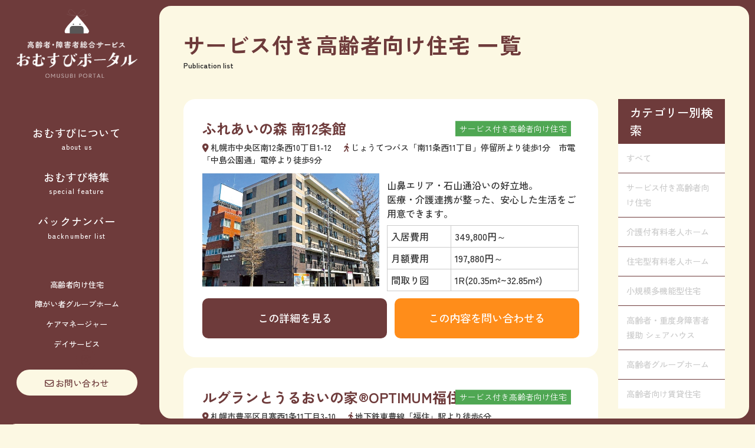

--- FILE ---
content_type: text/html; charset=UTF-8
request_url: https://omusubi-portal.com/elderly_category/service/
body_size: 12699
content:
<!DOCTYPE html>
<html lang="ja">
<head>
<meta charset="UTF-8">
<meta name="viewport" content="width=device-width, maximum-scale=1.0, user-scalable=yes">
<link media="all" href="https://omusubi-portal.com/wp-content/cache/autoptimize/css/autoptimize_2537a42237a1dc0f10d359a9b6f9148e.css" rel="stylesheet"><title>サービス付き高齢者向け住宅 | 福祉のためのトータルアシスタント おむすびポータル</title>

		<!-- All in One SEO 4.3.9 - aioseo.com -->
		<meta name="robots" content="max-image-preview:large" />
		<link rel="canonical" href="https://omusubi-portal.com/elderly_category/service/" />
		<link rel="next" href="https://omusubi-portal.com/elderly_category/service/page/2/" />
		<meta name="generator" content="All in One SEO (AIOSEO) 4.3.9" />
		<script type="application/ld+json" class="aioseo-schema">
			{"@context":"https:\/\/schema.org","@graph":[{"@type":"BreadcrumbList","@id":"https:\/\/omusubi-portal.com\/elderly_category\/service\/#breadcrumblist","itemListElement":[{"@type":"ListItem","@id":"https:\/\/omusubi-portal.com\/#listItem","position":1,"item":{"@type":"WebPage","@id":"https:\/\/omusubi-portal.com\/","name":"\u30db\u30fc\u30e0","description":"\u304a\u3080\u3059\u3073\u306f\u798f\u7949\u306e\u304a\u56f0\u308a\u4e8b\u306b\u89e3\u6c7a\u3059\u308b\u60c5\u5831\u3092\u307e\u3068\u3081\u3066\u3044\u307e\u3059\uff01\u3055\u307e\u3056\u307e\u306a\u798f\u7949\u306b\u95a2\u9023\u3059\u308b\u30c6\u30fc\u30de\u306b\u3064\u3044\u3066\u8a73\u3057\u304f\u89e3\u8aac\u30fb\u767a\u4fe1\u3057\u3001\u9ad8\u9f62\u8005\u306e\u4ecb\u8b77\u3001\u969c\u304c\u3044\u8005\u306e\u652f\u63f4\u3001\u798f\u7949\u65bd\u8a2d\u306e\u9078\u3073\u65b9\u306a\u3069\u3001\u65e5\u5e38\u306e\u60a9\u307f\u3084\u7591\u554f\u306b\u5fdc\u3048\u308b\u30d2\u30f3\u30c8\u304c\u6e80\u8f09\u3067\u3059\u3002\u81ea\u8eab\u3084\u3054\u5bb6\u65cf\u306e\u798f\u7949\u306b\u95a2\u3059\u308b\u30cb\u30fc\u30ba\u3092\u6574\u7406\u3057\u3001\u9069\u5207\u306a\u30b5\u30dd\u30fc\u30c8\u3084\u30b5\u30fc\u30d3\u30b9\u3092\u898b\u3064\u3051\u308b\u624b\u52a9\u3051\u3092\u3057\u307e\u3059\uff01","url":"https:\/\/omusubi-portal.com\/"},"nextItem":"https:\/\/omusubi-portal.com\/elderly_category\/service\/#listItem"},{"@type":"ListItem","@id":"https:\/\/omusubi-portal.com\/elderly_category\/service\/#listItem","position":2,"item":{"@type":"WebPage","@id":"https:\/\/omusubi-portal.com\/elderly_category\/service\/","name":"\u30b5\u30fc\u30d3\u30b9\u4ed8\u304d\u9ad8\u9f62\u8005\u5411\u3051\u4f4f\u5b85","url":"https:\/\/omusubi-portal.com\/elderly_category\/service\/"},"previousItem":"https:\/\/omusubi-portal.com\/#listItem"}]},{"@type":"CollectionPage","@id":"https:\/\/omusubi-portal.com\/elderly_category\/service\/#collectionpage","url":"https:\/\/omusubi-portal.com\/elderly_category\/service\/","name":"\u30b5\u30fc\u30d3\u30b9\u4ed8\u304d\u9ad8\u9f62\u8005\u5411\u3051\u4f4f\u5b85 | \u798f\u7949\u306e\u305f\u3081\u306e\u30c8\u30fc\u30bf\u30eb\u30a2\u30b7\u30b9\u30bf\u30f3\u30c8 \u304a\u3080\u3059\u3073\u30dd\u30fc\u30bf\u30eb","inLanguage":"ja","isPartOf":{"@id":"https:\/\/omusubi-portal.com\/#website"},"breadcrumb":{"@id":"https:\/\/omusubi-portal.com\/elderly_category\/service\/#breadcrumblist"}},{"@type":"Organization","@id":"https:\/\/omusubi-portal.com\/#organization","name":"\u5317\u6d77\u9053\u30b1\u30a2\u30d1\u30fc\u30c8\u30ca\u30fc\u5354\u4f1a","url":"https:\/\/omusubi-portal.com\/","logo":{"@type":"ImageObject","url":"https:\/\/omusubi-portal.com\/wp-content\/uploads\/cropped-omusubi.png","@id":"https:\/\/omusubi-portal.com\/#organizationLogo","width":512,"height":512},"image":{"@id":"https:\/\/omusubi-portal.com\/#organizationLogo"},"sameAs":["https:\/\/www.facebook.com\/p\/-100057237588067\/?paipv=0&eav=AfZtZxo3-jfL2X4NjwYbkHYgsTfN_v58LVF38y8ZXmNgXfp8Cl0vC943rDXamFw6JIg&_rdr","https:\/\/www.instagram.com\/fukushi_omusubi\/"],"contactPoint":{"@type":"ContactPoint","telephone":"+81120114212","contactType":"Technical Support"}},{"@type":"WebSite","@id":"https:\/\/omusubi-portal.com\/#website","url":"https:\/\/omusubi-portal.com\/","name":"\u304a\u3080\u3059\u3073\u30dd\u30fc\u30bf\u30eb","alternateName":"\u304a\u3080\u3059\u3073","description":"\u9ad8\u9f62\u8005\u3068\u969c\u304c\u3044\u8005\u306e\u304a\u56f0\u308a\u3054\u3068\u3001\u304a\u8074\u304d\u3057\u3066\u304a\u308a\u307e\u3059\u3002","inLanguage":"ja","publisher":{"@id":"https:\/\/omusubi-portal.com\/#organization"}}]}
		</script>
		<!-- All in One SEO -->

<link rel="stylesheet" href="https://cdnjs.cloudflare.com/ajax/libs/font-awesome/6.1.0/css/all.min.css" integrity="sha512-10/jx2EXwxxWqCLX/hHth/vu2KY3jCF70dCQB8TSgNjbCVAC/8vai53GfMDrO2Emgwccf2pJqxct9ehpzG+MTw==" crossorigin="anonymous" referrerpolicy="no-referrer" /><link rel="stylesheet" type="text/css" href="https://cdnjs.cloudflare.com/ajax/libs/slick-carousel/1.9.0/slick.css"/><link rel="stylesheet" href="https://cdnjs.cloudflare.com/ajax/libs/slick-carousel/1.9.0/slick-theme.css"><link rel="stylesheet" href="https://cdnjs.cloudflare.com/ajax/libs/lightbox2/2.11.5/css/lightbox.css"><link rel='dns-prefetch' href='//www.googletagmanager.com' />
<link rel="alternate" type="application/rss+xml" title="福祉のためのトータルアシスタント おむすびポータル &raquo; サービス付き高齢者向け住宅 カテゴリー のフィード" href="https://omusubi-portal.com/elderly_category/service/feed/" />
		<!-- This site uses the Google Analytics by MonsterInsights plugin v8.20.1 - Using Analytics tracking - https://www.monsterinsights.com/ -->
		<!-- Note: MonsterInsights is not currently configured on this site. The site owner needs to authenticate with Google Analytics in the MonsterInsights settings panel. -->
					<!-- No tracking code set -->
				<!-- / Google Analytics by MonsterInsights -->
		










<!-- Google アナリティクス スニペット (Site Kit が追加) -->
<script type="text/javascript" src="https://www.googletagmanager.com/gtag/js?id=GT-M6XFG2V" id="google_gtagjs-js" async></script>
<script type="text/javascript" id="google_gtagjs-js-after">
/* <![CDATA[ */
window.dataLayer = window.dataLayer || [];function gtag(){dataLayer.push(arguments);}
gtag('set', 'linker', {"domains":["omusubi-portal.com"]} );
gtag("js", new Date());
gtag("set", "developer_id.dZTNiMT", true);
gtag("config", "GT-M6XFG2V");
//# sourceURL=google_gtagjs-js-after
/* ]]> */
</script>

<!-- (ここまで) Google アナリティクス スニペット (Site Kit が追加) -->
<link rel="https://api.w.org/" href="https://omusubi-portal.com/wp-json/" /><link rel="alternate" title="JSON" type="application/json" href="https://omusubi-portal.com/wp-json/wp/v2/elderly_category/10" /><link rel="EditURI" type="application/rsd+xml" title="RSD" href="https://omusubi-portal.com/xmlrpc.php?rsd" />
<meta name="generator" content="WordPress 6.9" />
<meta name="generator" content="Site Kit by Google 1.111.1" /><link rel="icon" href="https://omusubi-portal.com/wp-content/uploads/cropped-omusubi-32x32.png" sizes="32x32" />
<link rel="icon" href="https://omusubi-portal.com/wp-content/uploads/cropped-omusubi-192x192.png" sizes="192x192" />
<link rel="apple-touch-icon" href="https://omusubi-portal.com/wp-content/uploads/cropped-omusubi-180x180.png" />
<meta name="msapplication-TileImage" content="https://omusubi-portal.com/wp-content/uploads/cropped-omusubi-270x270.png" />
<meta name="google-site-verification" content="kps4vyPLUe9aPCWBjVJZW5C-ujYOgw1t-IMqqEpz37E" />
</head>
<body class="lower">
<div id="wsc_page">
<header>
	<div class="con_header lower">
		<p class="logo"><a href=""><img src="https://omusubi-portal.com/wp-content/themes/wsc_theme/assets/images/omusubi.svg" alt="福祉の総合サポート おむすびポータル"></a></p>
		<h1><a href="https://omusubi-portal.com/"><img src="https://omusubi-portal.com/wp-content/themes/wsc_theme/assets/images/logo.png" alt="福祉の総合サポート おむすびポータル"></a></h1>
		<div class="navigation">
			<ul class="pickup">
				<li><a href="https://omusubi-portal.com/#about">おむすびについて<span>about us</span></a></li>
				<li><a href="https://omusubi-portal.com/special/">おむすび特集<span>special feature</span></a></li>
				<li><a href="https://omusubi-portal.com/backnumber/">バックナンバー<span>backnumber list</span></a></li>
			</ul>
			<ul class="nav">
				<li><a href="https://omusubi-portal.com/elderly/">高齢者向け住宅</a></li>
				<li><a href="https://omusubi-portal.com/disabilities/">障がい者グループホーム</a></li>
				<li><a href="https://omusubi-portal.com/caremanager/">ケアマネージャー</a></li>
				<li><a href="https://omusubi-portal.com/dayservice/">デイサービス</a></li>
			</ul>
			<ul class="sns">
				<li><a href="https://www.instagram.com/fukushi_omusubi/" target="_blank"><i class="fa-brands fa-instagram"></i></a></li>
			</ul>
			<div class="etc">
				<p><a href="https://omusubi-portal.com/contact/"><i class="fa-regular fa-envelope"></i>お問い合わせ</a></p>
			</div>
			<div class="bn">
				<p><a href="https://omusubi-portal.com/publish/"><i><img src="https://omusubi-portal.com/wp-content/themes/wsc_theme/assets/images/ic_book.png" alt="おむすびに掲載してみよう！"></i><span>おむすびに<br>掲載してみよう！</span></a></p>
			</div>
		</div>
	</div>
</header>
<main class="elderly-6457 lower"><div id="pankuzu">
	</div><div class="mainlower">
	<div class="lowertxt">
		<h2><span>サービス付き高齢者向け住宅</span> 一覧</h2>
		<h3>Publication list</h3>
	</div>
</div>
<div class="con_search">
	<div class="box_search">
				<ul class="search">
						<li>
				<h4>ふれあいの森 南12条館<span>サービス付き高齢者向け住宅</span></h4>
								<p class="address"><span><i class="fa-solid fa-location-dot"></i>札幌市中央区南12条西10丁目1-12</span><span><i class="fa-solid fa-person-walking"></i>じょうてつバス「南11条西11丁目」停留所より徒歩1分　市電「中島公園通」電停より徒歩9分</span></p>
				<div>
					<div class="img">
						<img src="https://omusubi-portal.com/wp-content/uploads/8105ed8bef7e09f082804b854d7b669d.jpg" alt="ふれあいの森 南12条館">					</div>
					<div class="txt">
						<p class="cp">山鼻エリア・石山通沿いの好立地。<BR>医療・介護連携が整った、安心した生活をご用意できます。</p>
						<table>
														<tr>
								<td>入居費用</td>
								<td>349,800円～</td>
							</tr>
							<tr>
								<td>月額費用</td>
								<td>197,880円～</td>
							</tr>
														<tr>
								<td>間取り図</td>
								<td>1R(20.35m²~32.85m²)</td>
							</tr>

						</table>
					</div>
				</div>
								<div class="btns">
					<p><a href="https://omusubi-portal.com/elderly/elderly-6457/">この詳細を見る</a></p>
					<p><a href="https://omusubi-portal.com/contact/">この内容を問い合わせる</a></p>
				</div>
			</li>
						<li>
				<h4>ルグランとうるおいの家®OPTIMUM福住<span>サービス付き高齢者向け住宅</span></h4>
								<p class="address"><span><i class="fa-solid fa-location-dot"></i>札幌市豊平区月寒西1条11丁目3-10</span><span><i class="fa-solid fa-person-walking"></i>地下鉄東豊線「福住」駅より徒歩6分</span></p>
				<div>
					<div class="img">
						<img src="https://omusubi-portal.com/wp-content/uploads/9670473394523bec405b6dc48f15d086.jpg" alt="ルグランとうるおいの家®OPTIMUM福住">					</div>
					<div class="txt">
						<p class="cp">医療ニーズの高い方や、がん末期・神経難病の方も安心してご入居いただけます。<br>
経鼻カテーテルの管理や輸血への対応も可能。さらに内科クリニックを併設し、<br>
日々の暮らしをしっかりと支えてまいります。</p>
						<table>
														<tr>
								<td>入居費用</td>
								<td>57,270円～</td>
							</tr>
							<tr>
								<td>月額費用</td>
								<td>75,640円～</td>
							</tr>
														<tr>
								<td>間取り図</td>
								<td>1R</td>
							</tr>

						</table>
					</div>
				</div>
								<div class="btns">
					<p><a href="https://omusubi-portal.com/elderly/elderly-6418/">この詳細を見る</a></p>
					<p><a href="https://omusubi-portal.com/contact/">この内容を問い合わせる</a></p>
				</div>
			</li>
						<li>
				<h4>白ゆり新さっぽろ<span>サービス付き高齢者向け住宅</span></h4>
								<p class="address"><span><i class="fa-solid fa-location-dot"></i>札幌市厚別区厚別東1条2丁目1-1</span><span><i class="fa-solid fa-person-walking"></i>地下鉄「新札幌」駅より徒歩18分　JRバス「もみじ台北1丁目」停留所より徒歩3分</span></p>
				<div>
					<div class="img">
						<img src="https://omusubi-portal.com/wp-content/uploads/d2e3ba7e8bf505b8f5de422eeb10ad8d.jpg" alt="白ゆり新さっぽろ">					</div>
					<div class="txt">
						<p class="cp">新さっぽろの街並みを見渡せる高台に建つ『温泉付き複合型介護施設』<BR>
❝笑顔で むすぶ おもてなし❞をモットーに複合型施設の特徴であるワン・ストップ・サービスで生活を幅広くサポートいたします。</p>
						<table>
														<tr>
								<td>入居費用</td>
								<td>約3,200,000円</td>
							</tr>
							<tr>
								<td>月額費用</td>
								<td>24,800円～79,700円</td>
							</tr>
														<tr>
								<td>間取り図</td>
								<td>約12帖</td>
							</tr>

						</table>
					</div>
				</div>
								<div class="btns">
					<p><a href="https://omusubi-portal.com/elderly/elderly-6336/">この詳細を見る</a></p>
					<p><a href="https://omusubi-portal.com/contact/">この内容を問い合わせる</a></p>
				</div>
			</li>
						<li>
				<h4>うるおいの家®川沿<span>サービス付き高齢者向け住宅</span></h4>
								<p class="address"><span><i class="fa-solid fa-location-dot"></i>札幌市南区川沿2条3丁目4-1</span><span><i class="fa-solid fa-person-walking"></i>中央バス「藻岩高校前」停留所より徒歩6分</span></p>
				<div>
					<div class="img">
						<img src="https://omusubi-portal.com/wp-content/uploads/mainimg02.jpg" alt="うるおいの家®川沿">					</div>
					<div class="txt">
						<p class="cp">大型スーパー・病院も徒歩圏内の好立地住宅です。<BR>
「明日も行きたくなるデイサービス」併設で<br>
おいしい食事と楽しい仲間との時間をすごせます。</p>
						<table>
														<tr>
								<td>入居費用</td>
								<td>123,770円～</td>
							</tr>
							<tr>
								<td>月額費用</td>
								<td>90,170円～</td>
							</tr>
														<tr>
								<td>間取り図</td>
								<td>1R(9.6帖)</td>
							</tr>

						</table>
					</div>
				</div>
								<div class="btns">
					<p><a href="https://omusubi-portal.com/elderly/elderly-3736/">この詳細を見る</a></p>
					<p><a href="https://omusubi-portal.com/contact/">この内容を問い合わせる</a></p>
				</div>
			</li>
						<li>
				<h4>うるおいの家®手稲本町<span>サービス付き高齢者向け住宅</span></h4>
								<p class="address"><span><i class="fa-solid fa-location-dot"></i>札幌市手稲区手稲本町2条2丁目1-33</span><span><i class="fa-solid fa-person-walking"></i>JR「手稲」駅より徒歩10分</span></p>
				<div>
					<div class="img">
						<img src="https://omusubi-portal.com/wp-content/uploads/P70_Uruoi_TeineHoncho_1_Rev01.jpg" alt="うるおいの家®手稲本町">					</div>
					<div class="txt">
						<p class="cp">新築なのにこのお値段!!<BR>
全室エアコン完備で一年中快適に過ごせます！</p>
						<table>
														<tr>
								<td>入居費用</td>
								<td>123,770円～</td>
							</tr>
							<tr>
								<td>月額費用</td>
								<td>84,770円～</td>
							</tr>
														<tr>
								<td>間取り図</td>
								<td>1R・1DK</td>
							</tr>

						</table>
					</div>
				</div>
								<div class="btns">
					<p><a href="https://omusubi-portal.com/elderly/elderly-2368/">この詳細を見る</a></p>
					<p><a href="https://omusubi-portal.com/contact/">この内容を問い合わせる</a></p>
				</div>
			</li>
						<li>
				<h4>うるおいの家®手稲曙<span>サービス付き高齢者向け住宅</span></h4>
								<p class="address"><span><i class="fa-solid fa-location-dot"></i>札幌市手稲区曙11条2丁目3-45</span><span><i class="fa-solid fa-person-walking"></i>JR「手稲」駅からバスで10分　バス「曙10条2丁目」停留所から徒歩5分</span></p>
				<div>
					<div class="img">
						<img src="https://omusubi-portal.com/wp-content/uploads/teine_akebono.jpg" alt="うるおいの家®手稲曙">					</div>
					<div class="txt">
						<p class="cp">2023年、手稲曙にうるおいの家がオープン！ デイサービス併設で、皆様の明るい生活サポートします。</p>
						<table>
														<tr>
								<td>入居費用</td>
								<td>126,970円～</td>
							</tr>
							<tr>
								<td>月額費用</td>
								<td>93,370円～</td>
							</tr>
														<tr>
								<td>間取り図</td>
								<td>1R(約10帖)</td>
							</tr>

						</table>
					</div>
				</div>
								<div class="btns">
					<p><a href="https://omusubi-portal.com/elderly/elderly-1774/">この詳細を見る</a></p>
					<p><a href="https://omusubi-portal.com/contact/">この内容を問い合わせる</a></p>
				</div>
			</li>
						<li>
				<h4>ほのぼのふぁーむ<span>サービス付き高齢者向け住宅</span></h4>
								<p class="address"><span><i class="fa-solid fa-location-dot"></i>岩見沢市元町3条5丁目2-1</span><span><i class="fa-solid fa-person-walking"></i>JR「岩見沢」駅より徒歩10分 「岩見沢」ICより車で10分</span></p>
				<div>
					<div class="img">
						<img src="https://omusubi-portal.com/wp-content/uploads/137a2c6485dc1cb358672172e6e4e177.jpg" alt="ほのぼのふぁーむ">					</div>
					<div class="txt">
						<p class="cp">開放感溢れる建物の周囲には自然がいっぱいです。</p>
						<table>
														<tr>
								<td>入居費用</td>
								<td>160,000円～</td>
							</tr>
							<tr>
								<td>月額費用</td>
								<td>148,700円～</td>
							</tr>
														<tr>
								<td>間取り図</td>
								<td>1R(6帖)</td>
							</tr>

						</table>
					</div>
				</div>
								<div class="btns">
					<p><a href="https://omusubi-portal.com/elderly/elderly-1676/">この詳細を見る</a></p>
					<p><a href="https://omusubi-portal.com/contact/">この内容を問い合わせる</a></p>
				</div>
			</li>
						<li>
				<h4>くらしさ緑ヶ丘<span>サービス付き高齢者向け住宅</span></h4>
								<p class="address"><span><i class="fa-solid fa-location-dot"></i>岩見沢市緑ヶ丘4丁目221-56</span><span><i class="fa-solid fa-person-walking"></i>JR「岩見沢」駅よりバスで11分、「緑が丘4丁目」下車、徒歩4分</span></p>
				<div>
					<div class="img">
						<img src="https://omusubi-portal.com/wp-content/uploads/1436b8eef8e78b0aa2ee3098d0998bee.jpg" alt="くらしさ緑ヶ丘">					</div>
					<div class="txt">
						<p class="cp">プライバシーのある安心した暮らしを提供します。</p>
						<table>
														<tr>
								<td>入居費用</td>
								<td>60,000円～</td>
							</tr>
							<tr>
								<td>月額費用</td>
								<td>110,872円～114,872円</td>
							</tr>
														<tr>
								<td>間取り図</td>
								<td>1DK(40室)、2DK(12室)</td>
							</tr>

						</table>
					</div>
				</div>
								<div class="btns">
					<p><a href="https://omusubi-portal.com/elderly/elderly-1669/">この詳細を見る</a></p>
					<p><a href="https://omusubi-portal.com/contact/">この内容を問い合わせる</a></p>
				</div>
			</li>
						<li>
				<h4>パートナーハイツいしかり<span>サービス付き高齢者向け住宅</span></h4>
								<p class="address"><span><i class="fa-solid fa-location-dot"></i>石狩市花川北6条3丁目16</span><span><i class="fa-solid fa-person-walking"></i>地下鉄麻生駅、JR手稲駅より中央バスがでています。</span></p>
				<div>
					<div class="img">
						<img src="https://omusubi-portal.com/wp-content/uploads/P73_Partner-Heights_Ishikari_Rev01.jpg" alt="パートナーハイツいしかり">					</div>
					<div class="txt">
						<p class="cp">小規模多機能型居宅介護事業所併設（コミュニティ若葉）</p>
						<table>
														<tr>
								<td>入居費用</td>
								<td>177,500円～</td>
							</tr>
							<tr>
								<td>月額費用</td>
								<td>77,500円～（食費別途かかります）</td>
							</tr>
														<tr>
								<td>間取り図</td>
								<td>約12畳～13畳</td>
							</tr>

						</table>
					</div>
				</div>
								<div class="btns">
					<p><a href="https://omusubi-portal.com/elderly/elderly-1632/">この詳細を見る</a></p>
					<p><a href="https://omusubi-portal.com/contact/">この内容を問い合わせる</a></p>
				</div>
			</li>
						<li>
				<h4>ウィステリア小樽稲穂<span>サービス付き高齢者向け住宅</span></h4>
								<p class="address"><span><i class="fa-solid fa-location-dot"></i>小樽市稲穂1丁目4-2</span><span><i class="fa-solid fa-person-walking"></i>JR「小樽」駅より徒歩7分</span></p>
				<div>
					<div class="img">
						<img src="https://omusubi-portal.com/wp-content/uploads/P73_Wisteria_OtaruInaho_Rev01.jpg" alt="ウィステリア小樽稲穂">					</div>
					<div class="txt">
						<p class="cp">シティーホールを思わせる居室、大浴場と介護を必要とする方の個室浴を備えたセカンドステージにふさわしい住まい。</p>
						<table>
														<tr>
								<td>入居費用</td>
								<td>272,000円～</td>
							</tr>
							<tr>
								<td>月額費用</td>
								<td>178,400円～</td>
							</tr>
														<tr>
								<td>間取り図</td>
								<td>1R・1DK</td>
							</tr>

						</table>
					</div>
				</div>
								<div class="btns">
					<p><a href="https://omusubi-portal.com/elderly/elderly-1625/">この詳細を見る</a></p>
					<p><a href="https://omusubi-portal.com/contact/">この内容を問い合わせる</a></p>
				</div>
			</li>
						<li>
				<h4>ウィステリア清田<span>サービス付き高齢者向け住宅</span></h4>
								<p class="address"><span><i class="fa-solid fa-location-dot"></i>札幌市清田区真栄1条1丁目1-15</span><span><i class="fa-solid fa-person-walking"></i>バス「真栄」停留所より徒歩3分</span></p>
				<div>
					<div class="img">
						<img src="https://omusubi-portal.com/wp-content/uploads/P68_Wisteria_Kiyota_Rev01.jpg" alt="ウィステリア清田">					</div>
					<div class="txt">
						<p class="cp">ワンルームと1LDKの充実した機能を備えた居室空間と和やかな雰囲気の中で生活を。</p>
						<table>
														<tr>
								<td>入居費用</td>
								<td>280,000円～</td>
							</tr>
							<tr>
								<td>月額費用</td>
								<td>173,300円～</td>
							</tr>
														<tr>
								<td>間取り図</td>
								<td>1R、1LDK</td>
							</tr>

						</table>
					</div>
				</div>
								<div class="btns">
					<p><a href="https://omusubi-portal.com/elderly/elderly-1587/">この詳細を見る</a></p>
					<p><a href="https://omusubi-portal.com/contact/">この内容を問い合わせる</a></p>
				</div>
			</li>
						<li>
				<h4>ノアガーデン セカンドコート<span>サービス付き高齢者向け住宅</span></h4>
								<p class="address"><span><i class="fa-solid fa-location-dot"></i>札幌市清田区美しが丘2条10丁目4-5</span><span><i class="fa-solid fa-person-walking"></i>中央バス「三里塚小学校」停留所より徒歩5分</span></p>
				<div>
					<div class="img">
						<img src="https://omusubi-portal.com/wp-content/uploads/P67_NoahGarden_SecondCourt_Rev01.jpg" alt="ノアガーデン セカンドコート">					</div>
					<div class="txt">
						<p class="cp">介護と看護、リハビリで支える専門スタッフによる安心サポート。</p>
						<table>
														<tr>
								<td>入居費用</td>
								<td>114,000円</td>
							</tr>
							<tr>
								<td>月額費用</td>
								<td>149,500円～179,500円</td>
							</tr>
														<tr>
								<td>間取り図</td>
								<td>1R(13.3帖)</td>
							</tr>

						</table>
					</div>
				</div>
								<div class="btns">
					<p><a href="https://omusubi-portal.com/elderly/elderly-1573/">この詳細を見る</a></p>
					<p><a href="https://omusubi-portal.com/contact/">この内容を問い合わせる</a></p>
				</div>
			</li>
						<li>
				<h4>ノアガーデン カーサ・リッツ<span>サービス付き高齢者向け住宅</span></h4>
								<p class="address"><span><i class="fa-solid fa-location-dot"></i>札幌市清田区美しが丘2条10丁目4-5</span><span><i class="fa-solid fa-person-walking"></i>中央バス「三里塚小学校」停留所より徒歩5分</span></p>
				<div>
					<div class="img">
						<img src="https://omusubi-portal.com/wp-content/uploads/P67_NoahGarden_CasaLitz_Rev01.jpg" alt="ノアガーデン カーサ・リッツ">					</div>
					<div class="txt">
						<p class="cp">介護と看護、リハビリで支える専門スタッフによる安心サポート。</p>
						<table>
														<tr>
								<td>入居費用</td>
								<td>108,000円</td>
							</tr>
							<tr>
								<td>月額費用</td>
								<td>146,500円～176,500円</td>
							</tr>
														<tr>
								<td>間取り図</td>
								<td>1R(13.3帖)</td>
							</tr>

						</table>
					</div>
				</div>
								<div class="btns">
					<p><a href="https://omusubi-portal.com/elderly/elderly-1566/">この詳細を見る</a></p>
					<p><a href="https://omusubi-portal.com/contact/">この内容を問い合わせる</a></p>
				</div>
			</li>
						<li>
				<h4>イオルもみじ台<span>サービス付き高齢者向け住宅</span></h4>
								<p class="address"><span><i class="fa-solid fa-location-dot"></i>札幌市厚別区もみじ台北6丁目1-30</span><span><i class="fa-solid fa-person-walking"></i>JR「新札幌」駅より厚別循環バス(新71・新72)→「もみじ台西2丁目」停留所より徒歩5分</span></p>
				<div>
					<div class="img">
						<img src="https://omusubi-portal.com/wp-content/uploads/P65_Ioru_Momijidai_Rev01.jpg" alt="イオルもみじ台">					</div>
					<div class="txt">
						<p class="cp">看護・介護・デイ連携の下、行事や景色で四季を感じられる生活が出来る</p>
						<table>
														<tr>
								<td>入居費用</td>
								<td>156,000円～</td>
							</tr>
							<tr>
								<td>月額費用</td>
								<td>143,960円～</td>
							</tr>
														<tr>
								<td>間取り図</td>
								<td>1L(18㎡～36㎡)</td>
							</tr>

						</table>
					</div>
				</div>
								<div class="btns">
					<p><a href="https://omusubi-portal.com/elderly/elderly-1541/">この詳細を見る</a></p>
					<p><a href="https://omusubi-portal.com/contact/">この内容を問い合わせる</a></p>
				</div>
			</li>
						<li>
				<h4>ゆうゆうじてき月寒公園<span>サービス付き高齢者向け住宅</span></h4>
								<p class="address"><span><i class="fa-solid fa-location-dot"></i>札幌市豊平区月寒西1条5丁目1-1</span><span><i class="fa-solid fa-person-walking"></i>地下鉄東西線「月寒中央」駅より徒歩5分</span></p>
				<div>
					<div class="img">
						<img src="https://omusubi-portal.com/wp-content/uploads/P64_YuyuJiteki_Tsukisamu-koen_Rev01.jpg" alt="ゆうゆうじてき月寒公園">					</div>
					<div class="txt">
						<p class="cp">ゆとりある快適な住空間　1LDK・2LDKもご用意</p>
						<table>
														<tr>
								<td>入居費用</td>
								<td>家賃2ヶ月分＋住宅総合保険 15,000円</td>
							</tr>
							<tr>
								<td>月額費用</td>
								<td>180,850円～386,850円</td>
							</tr>
														<tr>
								<td>間取り図</td>
								<td>1R、1LDK、2LDK</td>
							</tr>

						</table>
					</div>
				</div>
								<div class="btns">
					<p><a href="https://omusubi-portal.com/elderly/elderly-1522/">この詳細を見る</a></p>
					<p><a href="https://omusubi-portal.com/contact/">この内容を問い合わせる</a></p>
				</div>
			</li>
						<li>
				<h4>イオル美園<span>サービス付き高齢者向け住宅</span></h4>
								<p class="address"><span><i class="fa-solid fa-location-dot"></i>札幌市豊平区美園7条3丁目2-1</span><span><i class="fa-solid fa-person-walking"></i>地下鉄東西線「美園」・「豊平公園」駅より徒歩6分</span></p>
				<div>
					<div class="img">
						<img src="https://omusubi-portal.com/wp-content/uploads/P63_Ioru_Misono_Rev01.jpg" alt="イオル美園">					</div>
					<div class="txt">
						<p class="cp">要支援、要介護の方でも訪問介護・看護サービスを利用しながら安定した生活が可能になります。</p>
						<table>
														<tr>
								<td>入居費用</td>
								<td>174,000円～</td>
							</tr>
							<tr>
								<td>月額費用</td>
								<td>150,284円～</td>
							</tr>
														<tr>
								<td>間取り図</td>
								<td>18㎡(3m×6m)</td>
							</tr>

						</table>
					</div>
				</div>
								<div class="btns">
					<p><a href="https://omusubi-portal.com/elderly/elderly-1504/">この詳細を見る</a></p>
					<p><a href="https://omusubi-portal.com/contact/">この内容を問い合わせる</a></p>
				</div>
			</li>
						<li>
				<h4>アンビシャスシティー西岡<span>サービス付き高齢者向け住宅</span></h4>
								<p class="address"><span><i class="fa-solid fa-location-dot"></i>札幌市豊平区西岡3条6丁目5-5</span><span><i class="fa-solid fa-person-walking"></i>中央バス「西岡3条6丁目」停留所より徒歩1分</span></p>
				<div>
					<div class="img">
						<img src="https://omusubi-portal.com/wp-content/uploads/P61_AmbitiousCity_Nishioka_Rev01.jpg" alt="アンビシャスシティー西岡">					</div>
					<div class="txt">
						<p class="cp">ペットと同居できるホーム</p>
						<table>
														<tr>
								<td>入居費用</td>
								<td>116,000円～</td>
							</tr>
							<tr>
								<td>月額費用</td>
								<td>139,720円～</td>
							</tr>
														<tr>
								<td>間取り図</td>
								<td>1R(11帖)</td>
							</tr>

						</table>
					</div>
				</div>
								<div class="btns">
					<p><a href="https://omusubi-portal.com/elderly/elderly-1340/">この詳細を見る</a></p>
					<p><a href="https://omusubi-portal.com/contact/">この内容を問い合わせる</a></p>
				</div>
			</li>
						<li>
				<h4>リーフィール西岡<span>サービス付き高齢者向け住宅</span></h4>
								<p class="address"><span><i class="fa-solid fa-location-dot"></i>札幌市豊平区西岡4条13丁目22-25</span><span><i class="fa-solid fa-person-walking"></i>地下鉄東豊線「月寒中央」駅よりバス15分、徒歩1分</span></p>
				<div>
					<div class="img">
						<img src="https://omusubi-portal.com/wp-content/uploads/P61_Leafeel_Nishioka_Rev01.jpg" alt="リーフィール西岡">					</div>
					<div class="txt">
						<p class="cp">毎日が安心で快適に、居心地いい暮らし。</p>
						<table>
														<tr>
								<td>入居費用</td>
								<td>180,000円～</td>
							</tr>
							<tr>
								<td>月額費用</td>
								<td>177,080円～</td>
							</tr>
														<tr>
								<td>間取り図</td>
								<td>1R(19.18㎡、19.71㎡、20.16㎡)</td>
							</tr>

						</table>
					</div>
				</div>
								<div class="btns">
					<p><a href="https://omusubi-portal.com/elderly/elderly-1335/">この詳細を見る</a></p>
					<p><a href="https://omusubi-portal.com/contact/">この内容を問い合わせる</a></p>
				</div>
			</li>
						<li>
				<h4>生活館 白石いぶき<span>サービス付き高齢者向け住宅</span></h4>
								<p class="address"><span><i class="fa-solid fa-location-dot"></i>札幌市白石区中央1条1丁目8-17</span><span><i class="fa-solid fa-person-walking"></i>地下鉄東西線「白石」駅より徒歩8分、JRバス「国道12号線環状通り」停留所より徒歩約1分</span></p>
				<div>
					<div class="img">
						<img src="https://omusubi-portal.com/wp-content/uploads/P53_Seikatsukan_Shiroishi_Ibuki_Rev01.jpg" alt="生活館 白石いぶき">					</div>
					<div class="txt">
						<p class="cp">24時間スタッフ常駐、24時間医療機関連携。いつでも安心。</p>
						<table>
														<tr>
								<td>入居費用</td>
								<td>47,000円～</td>
							</tr>
							<tr>
								<td>月額費用</td>
								<td>95,000円～</td>
							</tr>
														<tr>
								<td>間取り図</td>
								<td>1R(18.51㎡～)</td>
							</tr>

						</table>
					</div>
				</div>
								<div class="btns">
					<p><a href="https://omusubi-portal.com/elderly/elderly-1300/">この詳細を見る</a></p>
					<p><a href="https://omusubi-portal.com/contact/">この内容を問い合わせる</a></p>
				</div>
			</li>
						<li>
				<h4>リブウェル石山東Ⅰ<span>サービス付き高齢者向け住宅</span></h4>
								<p class="address"><span><i class="fa-solid fa-location-dot"></i>札幌市南区石山東7丁目1-10</span><span><i class="fa-solid fa-person-walking"></i>中央バス「石山東7丁目」停留所より徒歩4～5分</span></p>
				<div>
					<div class="img">
						<img src="https://omusubi-portal.com/wp-content/uploads/P48_Livewell_IshiyamaHigashi_I_Rev01.jpg" alt="リブウェル石山東Ⅰ">					</div>
					<div class="txt">
						<p class="cp">静かな環境でゆっくりした生活を</p>
						<table>
														<tr>
								<td>入居費用</td>
								<td>249,000円～</td>
							</tr>
							<tr>
								<td>月額費用</td>
								<td>149,880円～</td>
							</tr>
														<tr>
								<td>間取り図</td>
								<td>1R(11帖)</td>
							</tr>

						</table>
					</div>
				</div>
								<div class="btns">
					<p><a href="https://omusubi-portal.com/elderly/elderly-1232/">この詳細を見る</a></p>
					<p><a href="https://omusubi-portal.com/contact/">この内容を問い合わせる</a></p>
				</div>
			</li>
					</ul>
		<!-- <p class="bn"><a href=""><img src="https://omusubi-portal.com/wp-content/themes/wsc_theme/assets/images/bn_rec.jpg" alt="おむすびに掲載しませんか？"></a></p> -->
		
	<nav class="navigation pagination" aria-label="投稿のページ送り">
		<h2 class="screen-reader-text">投稿のページ送り</h2>
		<div class="nav-links"><span aria-current="page" class="page-numbers current">1</span>
<a class="page-numbers" href="https://omusubi-portal.com/elderly_category/service/page/2/">2</a>
<a class="page-numbers" href="https://omusubi-portal.com/elderly_category/service/page/3/">3</a></div>
	</nav>	</div>
	<aside>
		<div class="cat">
		<p class="st accordion sp_only view_sp"><span>カテゴリー別検索</span></p>
		<div>
			<p class="sst view_pc-tab">カテゴリー別検索</p>
			<ul class="category">
				<li><a href="https://omusubi-portal.com/elderly">すべて</a></li>
				<li><a href="https://omusubi-portal.com/elderly_category/service/">サービス付き高齢者向け住宅</a></li><li><a href="https://omusubi-portal.com/elderly_category/nursing/">介護付有料老人ホーム</a></li><li><a href="https://omusubi-portal.com/elderly_category/housing/">住宅型有料老人ホーム</a></li><li><a href="https://omusubi-portal.com/elderly_category/%e5%b0%8f%e8%a6%8f%e6%a8%a1%e5%a4%9a%e6%a9%9f%e8%83%bd%e5%9e%8b%e4%bd%8f%e5%ae%85/">小規模多機能型住宅</a></li><li><a href="https://omusubi-portal.com/elderly_category/%e9%ab%98%e9%bd%a2%e8%80%85%e3%83%bb%e9%87%8d%e5%ba%a6%e8%ba%ab%e9%9a%9c%e5%ae%b3%e8%80%85%e6%8f%b4%e5%8a%a9-%e3%82%b7%e3%82%a7%e3%82%a2%e3%83%8f%e3%82%a6%e3%82%b9/">高齢者・重度身障害者援助 シェアハウス</a></li><li><a href="https://omusubi-portal.com/elderly_category/group/">高齢者グループホーム</a></li><li><a href="https://omusubi-portal.com/elderly_category/elderly/">高齢者向け賃貸住宅</a></li>			</ul>
		</div>
	</div>
	<div class="cat">
		<p class="st accordion sp_only view_sp"><span>エリア別検索</span></p>
		<div>
			<p class="sst view_pc-tab">エリア別検索</p>
			<ul class="category">
				<li><a href="https://omusubi-portal.com/elderly">すべて</a></li>
				<li><a href="https://omusubi-portal.com/elderly_area/center">中央区</a></li><li><a href="https://omusubi-portal.com/elderly_area/north">北区</a></li><li><a href="https://omusubi-portal.com/elderly_area/south">南区</a></li><li><a href="https://omusubi-portal.com/elderly_area/atsubetsu">厚別区</a></li><li><a href="https://omusubi-portal.com/elderly_area/teine">手稲区</a></li><li><a href="https://omusubi-portal.com/elderly_area/suburbs">札幌近郊</a></li><li><a href="https://omusubi-portal.com/elderly_area/east">東区</a></li><li><a href="https://omusubi-portal.com/elderly_area/kiyota">清田区</a></li><li><a href="https://omusubi-portal.com/elderly_area/shiroishi">白石区</a></li><li><a href="https://omusubi-portal.com/elderly_area/west">西区</a></li><li><a href="https://omusubi-portal.com/elderly_area/toyohira">豊平区</a></li>			</ul>
		</div>
	</div>
		<div class="afi">
		<ul>
			<li>
				<a href="https://px.a8.net/svt/ejp?a8mat=3ZM76Z+GGEBOY+5IMU+5ZU29" rel="nofollow">
				<img border="0" alt="" src="https://www28.a8.net/svt/bgt?aid=241220843995&wid=001&eno=01&mid=s00000025743001007000&mc=1"></a>
				<img border="0" width="1" height="1" src="https://www14.a8.net/0.gif?a8mat=3ZM76Z+GGEBOY+5IMU+5ZU29" alt="">
			</li>
			<li>
				<a href="https://px.a8.net/svt/ejp?a8mat=3ZM76Z+GGEBOY+5IMU+601S1" rel="nofollow">
				<img border="0" alt="" src="https://www20.a8.net/svt/bgt?aid=241220843995&wid=001&eno=01&mid=s00000025743001008000&mc=1"></a>
				<img border="0" width="1" height="1" src="https://www12.a8.net/0.gif?a8mat=3ZM76Z+GGEBOY+5IMU+601S1" alt="">
			</li>
		</ul>
	</div>
	<div class="cat">
		<div>
			<p class="sst">施設事業者の皆様へ</p>
			<ul class="bn">
				<li><a href=""><img src="https://omusubi-portal.com/wp-content/themes/wsc_theme/assets/images/bn_pub.jpg" alt="おむすびに掲載しませんか？"></a></li>
				<li><a href=""><img src="https://omusubi-portal.com/wp-content/themes/wsc_theme/assets/images/bg_digital.jpg" alt="トータルアシスタントブック"></a></li>
			</ul>
		</div>
	</div>
	<div class="cat">
		<div>
			<p class="sst">関連メディア</p>
			<ul class="bn">
				<li><a href=""><img src="https://omusubi-portal.com/wp-content/themes/wsc_theme/assets/images/bn_cons.jpg" alt="入居相談室"></a></li>
			</ul>
		</div>
	</div>
</aside></div>
</main>
<footer>
	<div class="con_footer">
		<div class="inner">
			<div class="box_footer">
				<p class="logo"><img src="https://omusubi-portal.com/wp-content/themes/wsc_theme/assets/images/logo_f.png" alt="おむすびポータル"></p>
				<p class="txt">福祉の知りたい情報を"結び"つける。</p>
				<div class="wrp_ttl">
					<ul class="nav">
						<li><a href="https://omusubi-portal.com/">ホーム</a></li>
						<li><a href="https://omusubi-portal.com/#about">おむすびについて</a></li>
						<li><a href="https://omusubi-portal.com/publish/">掲載について</a></li>
						<li><a href="https://omusubi-portal.com/special/">おむすび特集</a></li>
						<li><a href="https://omusubi-portal.com/backnumber/">バックナンバー</a></li>
					</ul>
					<ul>
						<li><a href="https://www.instagram.com/fukushi_omusubi/" target="_blank"><i class="fa-brands fa-instagram"></i></a></li>
						<li><a href="tel:0120114212"><i class="fa-solid fa-phone"></i></a></li>
						<li><a href="https://omusubi-portal.com/contact/"><i class="fa-regular fa-envelope"></i></a></li>
					</ul>
					<ul>
						<li><a href="https://omusubi-portal.com/sitemap/">サイトマップ</a></li>
						<li><a href="https://omusubi-portal.com/privacypolicy/">プライバシーポリシー</a></li>
						<li><a href="https://omusubi-portal.com/sitepolicy/">サイトポリシー</a></li>
					</ul>
				</div>
			</div>
			<div class="box_list">
				<p class="st">掲載情報</p>
				<div class="wrp_list">
					<div>
						<p class="sst"><a href="https://omusubi-portal.com/elderly/">高齢者住宅</a></p>
						<ul>
							<li><a href="https://omusubi-portal.com/elderly_category/service/">サービス付き高齢者向け住宅</a></li><li><a href="https://omusubi-portal.com/elderly_category/nursing/">介護付有料老人ホーム</a></li><li><a href="https://omusubi-portal.com/elderly_category/housing/">住宅型有料老人ホーム</a></li><li><a href="https://omusubi-portal.com/elderly_category/%e5%b0%8f%e8%a6%8f%e6%a8%a1%e5%a4%9a%e6%a9%9f%e8%83%bd%e5%9e%8b%e4%bd%8f%e5%ae%85/">小規模多機能型住宅</a></li><li><a href="https://omusubi-portal.com/elderly_category/%e9%ab%98%e9%bd%a2%e8%80%85%e3%83%bb%e9%87%8d%e5%ba%a6%e8%ba%ab%e9%9a%9c%e5%ae%b3%e8%80%85%e6%8f%b4%e5%8a%a9-%e3%82%b7%e3%82%a7%e3%82%a2%e3%83%8f%e3%82%a6%e3%82%b9/">高齢者・重度身障害者援助 シェアハウス</a></li><li><a href="https://omusubi-portal.com/elderly_category/group/">高齢者グループホーム</a></li><li><a href="https://omusubi-portal.com/elderly_category/elderly/">高齢者向け賃貸住宅</a></li>						</ul>
					</div>
					<div>
						<p class="sst"><a href="https://omusubi-portal.com/disabilities/">障がい者グループホーム</a></p>
						<ul>
							<li><a href="https://omusubi-portal.com/disabilities_category/service/">介護サービス包括型</a></li><li><a href="https://omusubi-portal.com/disabilities_category/inclusive/">介護包括型</a></li><li><a href="https://omusubi-portal.com/disabilities_category/%e5%85%b1%e5%90%8c%e7%94%9f%e6%b4%bb%e6%8f%b4%e5%8a%a9/">共同生活援助</a></li><li><a href="https://omusubi-portal.com/disabilities_category/group/">障がい者グループホーム</a></li>						</ul>
					</div>
					<div>
						<p class="sst"><a href="https://omusubi-portal.com/caremanager/">ケアマネージャー</a></p>
						<ul>
							<li><a href="https://omusubi-portal.com/caremanager_category/care/">ケアマネージャー</a></li>						</ul>
					</div>
					<div>
						<p class="sst"><a href="https://omusubi-portal.com/dayservice/">デイサービス</a></p>
						<ul>
							<li><a href="https://omusubi-portal.com/dayservice_category/dayservice/">デイサービス</a></li>						</ul>
					</div>
				</div>
				<div class="wrp_newslater">
										<p class="img"><a href="https://omusubi-portal.com/backnumber/vol26/"><img src="https://omusubi-portal.com/wp-content/uploads/omusubi_vol26.jpg" alt="おむすび Vol26"></a></p>
					<div class="txtarea">
						<p class="st">最新号はこちら</p>
						<p class="txt">おむすび Vol26<span>2025年12月発刊</span></p>
					</div>
									</div>
			</div>
		</div>
	</div>
	<div class="con_company">
		<div class="inner">
			<ul>
				<li><a href="https://wonderstorage-h.jp/" target="_blank"><img src="https://omusubi-portal.com/wp-content/themes/wsc_theme/assets/images/bn_wsh.jpg" alt="ワンダーストレージホールディングス株式会社"></a></li>
				<li><a href="https://wonderstorage-c.com/" target="_blank"><img src="https://omusubi-portal.com/wp-content/themes/wsc_theme/assets/images/bn_wsc.jpg" alt="ワンダーストレージクリエイション株式会社"></a></li>
				<li><a href="https://wonderstorage-h.jp/service/counter/" target="_blank"><img src="https://omusubi-portal.com/wp-content/themes/wsc_theme/assets/images/bn_hcpa.jpg" alt="北海道ケアパートナー協会"></a></li>
			</ul>
		</div>
	</div>
	<div class="con_copy">
		<div class="inner">
			<address><span>北海道ケアパートナー協会</span>〒003-0023 <br class="view_sp">北海道札幌市白石区南郷通１丁目北８−１ <br class="view_sp">ディノス札幌白石</address>
			<p id="copyright">&copy; 2023–2026 高齢者総合サポートおむすびポータル.</p>
		</div>
	</div>
	<!-- スマホ時モーダル -->
	<div class="hamburger"><span></span></div>
	<div id="modal">
		<p class="close"></p>
		<div>
			<p class="logo"><a href="https://omusubi-portal.com/"><i><img src="https://omusubi-portal.com/wp-content/themes/wsc_theme/assets/images/logo.png" alt="おむすびポータル"></i></a></p>
			<ul class="nav">
				<li><a href="https://omusubi-portal.com/#about">おむすびについて</a></li>
				<li><a href="https://omusubi-portal.com/special/">おむすび特集</a></li>
				<li><a href="https://omusubi-portal.com/backnumber/">バックナンバー</a></li>
				<li><a href="https://omusubi-portal.com/contact/">お問い合わせ</a></li>
			</ul>
			<ul class="sp">
				<li><a href="https://omusubi-portal.com/sitemap/">サイトマップ</a></li>
				<li><a href="https://omusubi-portal.com/privacypolicy/">プライバシーポリシー</a></li>
				<li><a href="https://omusubi-portal.com/sitepolicy/">サイトポリシー</a></li>
			</ul>
		</div>
	</div>
	<!-- スマホ時モーダル終わり -->
</footer>
<script src="https://ajax.googleapis.com/ajax/libs/jquery/3.6.3/jquery.min.js"></script><script type="text/javascript" src="https://cdnjs.cloudflare.com/ajax/libs/slick-carousel/1.9.0/slick.min.js"></script><script src="https://cdnjs.cloudflare.com/ajax/libs/jquery.matchHeight/0.7.2/jquery.matchHeight-min.js"></script><script src="https://cdnjs.cloudflare.com/ajax/libs/lightbox2/2.11.5/js/lightbox.min.js"></script><script type="speculationrules">
{"prefetch":[{"source":"document","where":{"and":[{"href_matches":"/*"},{"not":{"href_matches":["/wp-*.php","/wp-admin/*","/wp-content/uploads/*","/wp-content/*","/wp-content/plugins/*","/wp-content/themes/wsc_theme/*","/*\\?(.+)"]}},{"not":{"selector_matches":"a[rel~=\"nofollow\"]"}},{"not":{"selector_matches":".no-prefetch, .no-prefetch a"}}]},"eagerness":"conservative"}]}
</script>
<!-- Instagram Feed JS -->
<script type="text/javascript">
var sbiajaxurl = "https://omusubi-portal.com/wp-admin/admin-ajax.php";
</script>
 <script>
   document.addEventListener( 'wpcf7mailsent', function( event ) {
     location = '../thanks/';
   }, false );
 </script>
<script type="text/javascript" id="contact-form-7-js-extra">
/* <![CDATA[ */
var wpcf7 = {"api":{"root":"https://omusubi-portal.com/wp-json/","namespace":"contact-form-7/v1"}};
//# sourceURL=contact-form-7-js-extra
/* ]]> */
</script>

<script id="wp-emoji-settings" type="application/json">
{"baseUrl":"https://s.w.org/images/core/emoji/17.0.2/72x72/","ext":".png","svgUrl":"https://s.w.org/images/core/emoji/17.0.2/svg/","svgExt":".svg","source":{"concatemoji":"https://omusubi-portal.com/wp-includes/js/wp-emoji-release.min.js?ver=6.9"}}
</script>
<script type="module">
/* <![CDATA[ */
/*! This file is auto-generated */
const a=JSON.parse(document.getElementById("wp-emoji-settings").textContent),o=(window._wpemojiSettings=a,"wpEmojiSettingsSupports"),s=["flag","emoji"];function i(e){try{var t={supportTests:e,timestamp:(new Date).valueOf()};sessionStorage.setItem(o,JSON.stringify(t))}catch(e){}}function c(e,t,n){e.clearRect(0,0,e.canvas.width,e.canvas.height),e.fillText(t,0,0);t=new Uint32Array(e.getImageData(0,0,e.canvas.width,e.canvas.height).data);e.clearRect(0,0,e.canvas.width,e.canvas.height),e.fillText(n,0,0);const a=new Uint32Array(e.getImageData(0,0,e.canvas.width,e.canvas.height).data);return t.every((e,t)=>e===a[t])}function p(e,t){e.clearRect(0,0,e.canvas.width,e.canvas.height),e.fillText(t,0,0);var n=e.getImageData(16,16,1,1);for(let e=0;e<n.data.length;e++)if(0!==n.data[e])return!1;return!0}function u(e,t,n,a){switch(t){case"flag":return n(e,"\ud83c\udff3\ufe0f\u200d\u26a7\ufe0f","\ud83c\udff3\ufe0f\u200b\u26a7\ufe0f")?!1:!n(e,"\ud83c\udde8\ud83c\uddf6","\ud83c\udde8\u200b\ud83c\uddf6")&&!n(e,"\ud83c\udff4\udb40\udc67\udb40\udc62\udb40\udc65\udb40\udc6e\udb40\udc67\udb40\udc7f","\ud83c\udff4\u200b\udb40\udc67\u200b\udb40\udc62\u200b\udb40\udc65\u200b\udb40\udc6e\u200b\udb40\udc67\u200b\udb40\udc7f");case"emoji":return!a(e,"\ud83e\u1fac8")}return!1}function f(e,t,n,a){let r;const o=(r="undefined"!=typeof WorkerGlobalScope&&self instanceof WorkerGlobalScope?new OffscreenCanvas(300,150):document.createElement("canvas")).getContext("2d",{willReadFrequently:!0}),s=(o.textBaseline="top",o.font="600 32px Arial",{});return e.forEach(e=>{s[e]=t(o,e,n,a)}),s}function r(e){var t=document.createElement("script");t.src=e,t.defer=!0,document.head.appendChild(t)}a.supports={everything:!0,everythingExceptFlag:!0},new Promise(t=>{let n=function(){try{var e=JSON.parse(sessionStorage.getItem(o));if("object"==typeof e&&"number"==typeof e.timestamp&&(new Date).valueOf()<e.timestamp+604800&&"object"==typeof e.supportTests)return e.supportTests}catch(e){}return null}();if(!n){if("undefined"!=typeof Worker&&"undefined"!=typeof OffscreenCanvas&&"undefined"!=typeof URL&&URL.createObjectURL&&"undefined"!=typeof Blob)try{var e="postMessage("+f.toString()+"("+[JSON.stringify(s),u.toString(),c.toString(),p.toString()].join(",")+"));",a=new Blob([e],{type:"text/javascript"});const r=new Worker(URL.createObjectURL(a),{name:"wpTestEmojiSupports"});return void(r.onmessage=e=>{i(n=e.data),r.terminate(),t(n)})}catch(e){}i(n=f(s,u,c,p))}t(n)}).then(e=>{for(const n in e)a.supports[n]=e[n],a.supports.everything=a.supports.everything&&a.supports[n],"flag"!==n&&(a.supports.everythingExceptFlag=a.supports.everythingExceptFlag&&a.supports[n]);var t;a.supports.everythingExceptFlag=a.supports.everythingExceptFlag&&!a.supports.flag,a.supports.everything||((t=a.source||{}).concatemoji?r(t.concatemoji):t.wpemoji&&t.twemoji&&(r(t.twemoji),r(t.wpemoji)))});
//# sourceURL=https://omusubi-portal.com/wp-includes/js/wp-emoji-loader.min.js
/* ]]> */
</script>
</div>
<script defer src="https://omusubi-portal.com/wp-content/cache/autoptimize/js/autoptimize_ced054a6b7f813e25c553429d56c8123.js"></script></body>
</html>

--- FILE ---
content_type: image/svg+xml
request_url: https://omusubi-portal.com/wp-content/themes/wsc_theme/assets/images/omusubi.svg
body_size: 1106
content:
<svg xmlns="http://www.w3.org/2000/svg" viewBox="0 0 574.62 559.85"><defs><style>.cls-1{fill:#fff;}.cls-2{fill:none;stroke:#fff;stroke-linecap:round;stroke-linejoin:round;stroke-width:1.16px;}.cls-3{fill:#595757;}</style></defs><g id="レイヤー_2" data-name="レイヤー 2"><g id="レイヤー_1-2" data-name="レイヤー 1"><path class="cls-1" d="M27.84,547.89s-81.36-36.79,103-229.7c162.29-168.64,159.65-183.3,159.65-183.3s284.53,302,283.33,372.47c-18,44.92-21.74,44.92-39.22,44.92S27.84,547.89,27.84,547.89Z"/><path class="cls-2" d="M543.91,126.76c-53.19,30.39-129.18,30.39-129.18,30.39C224.62,157.15,50,104,110.79,20.38,148.71-31.76,202,35.57,202,35.57s285,319.15,262.15,296.35c7.61,7.6,187.47,183.58,70.51,220.36H42.4c-110.18-22.8,26.6-167.17,76-220.36S285.56,134.36,369.14,50.77,505.92,20.38,490.72,66c-8.34,25-37.25,76.3-197.56,83.58C126,157.15,57.6,104,57.6,104"/><path class="cls-3" d="M127.74,559.85V445.93a64.81,64.81,0,0,1,64.62-64.62H382.27a64.81,64.81,0,0,1,64.61,64.62V559.85"/><path class="cls-3" d="M226.52,343.32a15.2,15.2,0,1,1-15.19-15.2A15.19,15.19,0,0,1,226.52,343.32Z"/><path class="cls-3" d="M378.5,343.32a15.2,15.2,0,1,1-15.2-15.2A15.2,15.2,0,0,1,378.5,343.32Z"/></g></g></svg>